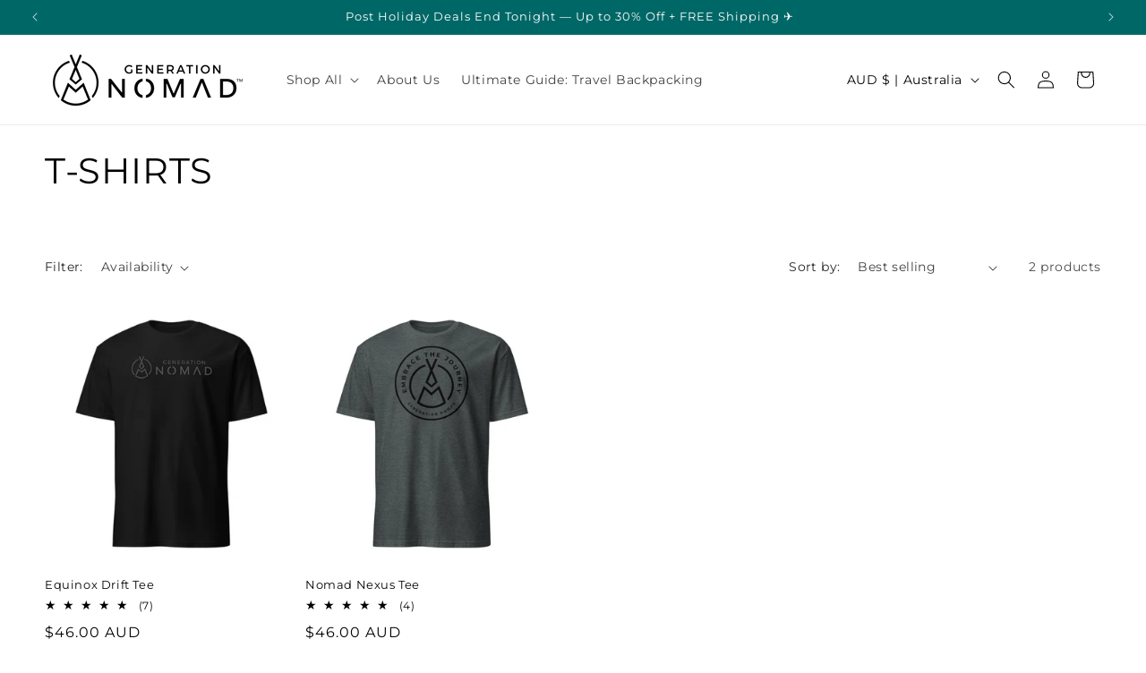

--- FILE ---
content_type: application/x-javascript; charset=utf-8
request_url: https://bundler.nice-team.net/app/shop/status/560e59-2.myshopify.com.js?1768981752
body_size: -349
content:
var bundler_settings_updated='1763949369c';